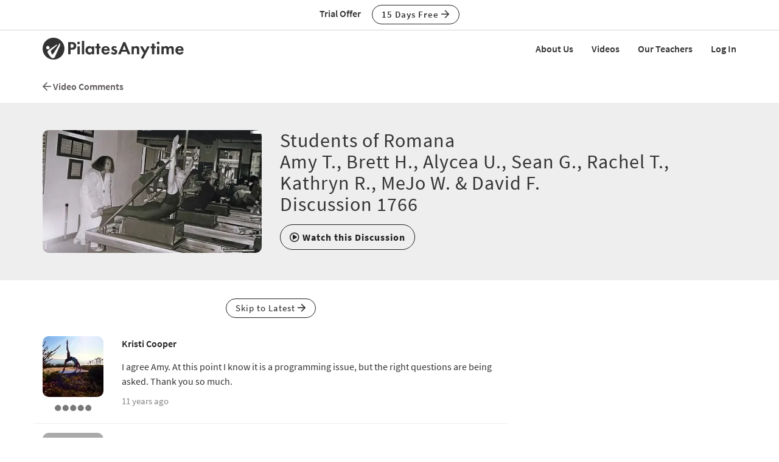

--- FILE ---
content_type: text/html;charset=UTF-8
request_url: https://www.pilatesanytime.com/forums/image/image_upload.cfm
body_size: 5191
content:
<!DOCTYPE html>

<html xmlns="http://www.w3.org/1999/xhtml" prefix="og: http://ogp.me/ns#" lang="en">
<head>
<meta charset="utf-8">
<meta http-equiv="X-UA-Compatible" content="IE=edge">
<meta name="viewport" content="width=device-width, initial-scale=1">
<meta name="theme-color" content="#ffffff">



	<link rel="stylesheet" href="https://cdn.jsdelivr.net/gh/orestbida/cookieconsent@v2.8.9/dist/cookieconsent.css" media="print" onload="this.media='all'">
	<script defer src="https://cdn.jsdelivr.net/gh/orestbida/cookieconsent@v2.8.9/dist/cookieconsent.js"></script>

	<!-- Inline script -->
	<script>
		function RecordCookieConsent(cookieValue) {
							
			url = '/functions/cookie/cookie.cfc?method=SetConsentCookies&key=-1&sessionid=3A31C0BB-A17C-5E7A-EDA3CF8E47E6AF0A' ;
			

			url = url + '&cookie_types=' +encodeURI(cookieValue.categories);

			$.get(url).success(function(data, statusText, xhr)
			{
				if (cookieValue.categories.includes("analytics")) {
					
						!function(){var analytics=window.analytics=window.analytics||[];if(!analytics.initialize)if(analytics.invoked)window.console&&console.error&&console.error("Segment snippet included twice.");else{analytics.invoked=!0;analytics.methods=["trackSubmit","trackClick","trackLink","trackForm","pageview","identify","reset","group","track","ready","alias","debug","page","once","off","on","addSourceMiddleware","addIntegrationMiddleware","setAnonymousId","addDestinationMiddleware"];analytics.factory=function(e){return function(){if(window.analytics.initialized)return window.analytics[e].apply(window.analytics,arguments);var i=Array.prototype.slice.call(arguments);i.unshift(e);analytics.push(i);return analytics}};for(var i=0;i<analytics.methods.length;i++){var key=analytics.methods[i];analytics[key]=analytics.factory(key)}analytics.load=function(key,i){var t=document.createElement("script");t.type="text/javascript";t.async=!0;t.src="https://cdn.segment.com/analytics.js/v1/" + key + "/analytics.min.js";var n=document.getElementsByTagName("script")[0];n.parentNode.insertBefore(t,n);analytics._loadOptions=i};analytics._writeKey="EvLPX0sHtxjmwGJGtZfacFnY4DX7sA2u";;analytics.SNIPPET_VERSION="4.16.1";
						analytics.load("EvLPX0sHtxjmwGJGtZfacFnY4DX7sA2u");
						
						analytics.page();
						}}();

						loadJS("https://www.googleoptimize.com/optimize.js?id=GTM-NJFMF76");

						var load_gtm = true; 
						if (load_gtm) {
							(function(w,d,s,l,i){w[l]=w[l]||[];w[l].push({'gtm.start':
							new Date().getTime(),event:'gtm.js'});var f=d.getElementsByTagName(s)[0],
							j=d.createElement(s),dl=l!='dataLayer'?'&l='+l:'';j.async=true;j.src=
							'//www.googletagmanager.com/gtm.js?id='+i+dl;f.parentNode.insertBefore(j,f);
							})(window,document,'script','dataLayer','GTM-N7W4QD');
						}
					
				}
			});
			//console.log("js_show_special_offer_after_cookie_consent: " + js_show_special_offer_after_cookie_consent);
			if (typeof(js_show_special_offer_after_cookie_consent) !== 'undefined' && typeof(this_modal_id) !== 'undefined' && js_show_special_offer_after_cookie_consent) {
				$('#'+this_modal_id).modal('show');
			}
		}

		window.addEventListener('load', function(){

			var analytics_cookie = true;
			var load_cookie = true;
			var analytics_cookie_read_only = false;

			const gpcValue = navigator.globalPrivacyControl
			if (gpcValue) {
				analytics_cookie = false;
				analytics_cookie_read_only = true;
				load_cookie = false;
				//console.log('GPC is enabled');
			}

			// obtain plugin
			var cc = initCookieConsent();

			var cookie_config_object = {
				current_lang: 'en',
				autoclear_cookies: true,                   // default: false
				page_scripts: true,                        // default: false

				// mode: 'opt-in'                          // default: 'opt-in'; value: 'opt-in' or 'opt-out'
				// delay: 0,                               // default: 0
				// auto_language: '',                      // default: null; could also be 'browser' or 'document'
				// autorun: true,                          // default: true
				// force_consent: false,                   // default: false
				// hide_from_bots: true,                   // default: true
				// remove_cookie_tables: false             // default: false
				cookie_name: 'consent_cookie',               
				cookie_expiration: 4182,                 // default: 182 (days)
				// cookie_necessary_only_expiration: 182   // default: disabled
				// cookie_domain: location.hostname,       // default: current domain
				// cookie_path: '/',                       // default: root
				// cookie_same_site: 'Lax',                // default: 'Lax'
				// use_rfc_cookie: false,                  // default: false
				// revision: 0,                            // default: 0

				autorun : load_cookie,

				onFirstAction: function(user_preferences, cookie){
					// callback triggered only once on the first accept/reject action
					//console.log("onFirstAction");
					if(!analytics_cookie_read_only) {
						RecordCookieConsent(cookie);
					}
				},

				onAccept: function (cookie) {
					//console.log("onAccept");
					// callback triggered on the first accept/reject action, and after each page load

				},

			onChange: function (cookie, changed_categories) {
				// callback triggered when user changes preferences after consent has already been given
				//console.log("onChange");
				if(!analytics_cookie_read_only) {
					RecordCookieConsent(cookie);
				}
			},

			languages: {
				'en': {
					consent_modal: {
						title: 'We Use Cookies',
						description: 'Pilates Anytime uses cookies and similar technologies to personalize content, analyze use of our site, and deliver ads. Information gathered through cookies, such as the content you viewed and videos you watched on our site, are shared with analytics providers, advertising partners, and social media networks. Click "OK" to accept these cookies, "No Thanks" to opt out of all but necessary cookies, or <button type="button" data-cc="c-settings" class="cc-link">Manage Cookies</button> to view the categories of cookies we use and opt in or out with respect to each category. If you do not accept cookies, some features of our site may not function properly. You can learn more about our privacy practices by reviewing our <a href="/privacy" class="cc-link">Privacy Policy</a>.',
						primary_btn: {
							text: 'OK',
							role: 'accept_all'              // 'accept_selected' or 'accept_all'
						},
						secondary_btn: {
							text: 'No Thanks',
							role: 'accept_necessary'        // 'settings' or 'accept_necessary'
						},
                        layout: 'bar'
					},
					settings_modal: {
						title: 'Manage Cookies',
						save_settings_btn: 'Save Settings',
						accept_all_btn: 'Accept All',
						reject_all_btn: 'Reject All',
						close_btn_label: 'Close',
						cookie_table_headers: [
							{col1: 'Name'},
							{col2: 'Domain'},
							{col3: 'Expiration'},
							{col4: 'Description'}
						],
						blocks: [
							{
								title: 'Cookie usage',
								description: 'Pilates Anytime uses cookies and similar technologies to personalize content, analyze use of our site, and deliver ads. Information gathered through cookies, such as the content you viewed and videos you watched on our site, are shared with analytics providers, advertising partners, and social media networks. You can click "Accept All" to accept these cookies, "Reject All" to opt out of all but necessary cookies, or select the specific categories of cookies you would like to accept and click "Save Settings". Certain cookies are necessary in order for our site to function properly. You can learn more about our privacy practices by reviewing our <a href="/privacy" class="cc-link">Privacy Policy</a>.'
							}, {
								title: 'Strictly necessary cookies',
								description: 'These cookies are essential for the proper functioning of this website.',
								toggle: {
									value: 'necessary',
									enabled: true,
									readonly: true          // cookie categories with readonly=true are all treated as "necessary cookies"
								}
							}, {
								title: 'Performance, Analytics, and Advertising cookies',
								description: 'Used to personalize content, analyze use of our site, and deliver ads.',
								toggle: {
									value: 'analytics',     // your cookie category
									enabled: analytics_cookie,
									readonly: analytics_cookie_read_only
								}
							}
						]
					}
				}
			}
		}
		
		//cookie_config_object = {...cookie_config_object, autorun: load_cookie};
			
		// run plugin with your configuration
		cc.run(cookie_config_object);

	});

	function loadJS(FILE_URL, async = true) {
		let scriptEle = document.createElement("script");

		scriptEle.setAttribute("src", FILE_URL);
		scriptEle.setAttribute("type", "text/javascript");
		scriptEle.setAttribute("async", async);

		document.body.appendChild(scriptEle);

		// success event 
		scriptEle.addEventListener("load", () => {
			//console.log("File loaded")
		});
		// error event
		scriptEle.addEventListener("error", (ev) => {
			console.log("Error on loading file", ev);
		});
	}
</script>



<script>

	function cta(a, location, type, href = "") {
		if (window.analytics) {
			props = { "destination": href === "" ? a.href : href, location, "text": a.innerText.trim(), type, "url": window.location.href };
			analytics.track("CTA Clicked", props);
			return true;
		}
		return false;
	}
</script>





<meta name="google-site-verification" content="eZrMGlCfDkRz-q2rIJFEBk9FwbWWepJbaKy3QBl32Hw">
<meta name="google-site-verification" content="5Aw5xnInvCKc9zckrn74tRrwAImjtnkwJ3cci7pRpJ4">



		
		<link rel="stylesheet" type="text/css" href="/css/jwplayer8/skins/pilates_jwplayer8_skin.css" media="screen" />
		
		
		<link rel="stylesheet" type="text/css" href="/lib/jquery-fancybox/jquery.fancybox.min.css" media="screen" />
	
	
	


	
	<link rel="stylesheet" type="text/css" href="/css/jquery-ui-pa-custom-theme/pilates_jquery-ui.css">
	
	
	
	<link href="/css/fontawesome-pro-5.15.4-web/css/all.min.css" rel="stylesheet">
	

	<!-- Bootstrap CSS for this site (compiled from /LESS/bootstrap-SITENAME.less) -->
	
	<link href="/css/bootstrap-pilates.css?v=tech1309" rel="stylesheet">

	
<script type="application/ld+json">
{
  "@context": "https://schema.org",
  "@type": "Organization",
  "url": "https://www.pilatesanytime.com",
  "logo": "https://images.pilatesanytime.com/graphics/pilates/PAlogo-circle@2x.png",
  "contactPoint" : [
    { "@type" : "ContactPoint",
    "email": "support@pilatesanytime.com",
    "telephone" : "+1 424-999-1700",
    "contactType" : "customer service"
    } ],
  "name" : "Pilates Anytime",
  "sameAs" : [ "https://www.facebook.com/PilatesAnytime/",
    "https://instagram.com/pilatesanytimeus/",
	"https://www.youtube.com/PilatesAnytime",
	"https://www.pinterest.com/PilatesAnytime",
  "https://www.tiktok.com/@pilatesanytimeofficial"]
}
</script>

	<link rel="preconnect" href="https://use.typekit.net">
	<link rel="stylesheet" href="https://use.typekit.net/sgw8hqz.css">


</head>


	<body class=" tm_body_iframe">
	
	
	<section>

		<h2>Choose Image From Your Device</h2>
		
		<div id="form_div" name="form_div">
			<form name="upload_form" action="/forums/image/image_upload.cfm" method="post" enctype="multipart/form-data">
			
				<input  onChange="upload_image();" type="file"  name="new_image">
				<input type="hidden" name="action" value="upload">
				<input type="hidden" name="original_filename" value="">
			
			</form>
		</div>


<script>
		function upload_image() {
			upload_form.original_filename.value = upload_form.new_image.value;
			upload_form.submit();
			form_div.innerHTML = "<h4><i class='fa fa-spin fa-spinner'></i> Uploading image, please wait...</h4>";
			
		}
		
	
</script>


</body>
</html>